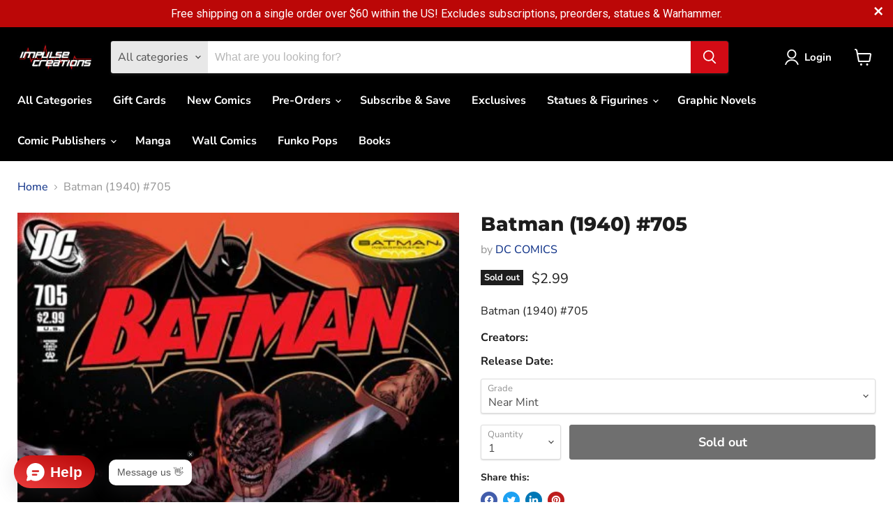

--- FILE ---
content_type: text/javascript; charset=utf-8
request_url: https://impulsecreations.com/products/batman-1940-705.js
body_size: 288
content:
{"id":1358491385958,"title":"Batman (1940) #705","handle":"batman-1940-705","description":"\u003cp\u003eBatman (1940) #705 \u003c\/p\u003e","published_at":"2018-08-03T22:53:48-05:00","created_at":"2018-08-03T22:53:48-05:00","vendor":"DC COMICS","type":"Comic Book","tags":["Back Issue","Batman","Batman (1940)","POS","stock"],"price":299,"price_min":299,"price_max":299,"available":false,"price_varies":false,"compare_at_price":null,"compare_at_price_min":0,"compare_at_price_max":0,"compare_at_price_varies":false,"variants":[{"id":12469065678950,"title":"Near Mint","option1":"Near Mint","option2":null,"option3":null,"sku":"20068705194","requires_shipping":true,"taxable":false,"featured_image":null,"available":false,"name":"Batman (1940) #705 - Near Mint","public_title":"Near Mint","options":["Near Mint"],"price":299,"weight":91,"compare_at_price":null,"inventory_management":"shopify","barcode":"20068705194","requires_selling_plan":false,"selling_plan_allocations":[]}],"images":["\/\/cdn.shopify.com\/s\/files\/1\/0015\/6873\/5334\/products\/7442982824e73a29a442803cb0588d49_xl.jpg?v=1594135296"],"featured_image":"\/\/cdn.shopify.com\/s\/files\/1\/0015\/6873\/5334\/products\/7442982824e73a29a442803cb0588d49_xl.jpg?v=1594135296","options":[{"name":"Grade","position":1,"values":["Near Mint"]}],"url":"\/products\/batman-1940-705","media":[{"alt":null,"id":7260828303462,"position":1,"preview_image":{"aspect_ratio":0.65,"height":700,"width":455,"src":"https:\/\/cdn.shopify.com\/s\/files\/1\/0015\/6873\/5334\/products\/7442982824e73a29a442803cb0588d49_xl.jpg?v=1594135296"},"aspect_ratio":0.65,"height":700,"media_type":"image","src":"https:\/\/cdn.shopify.com\/s\/files\/1\/0015\/6873\/5334\/products\/7442982824e73a29a442803cb0588d49_xl.jpg?v=1594135296","width":455}],"requires_selling_plan":false,"selling_plan_groups":[]}